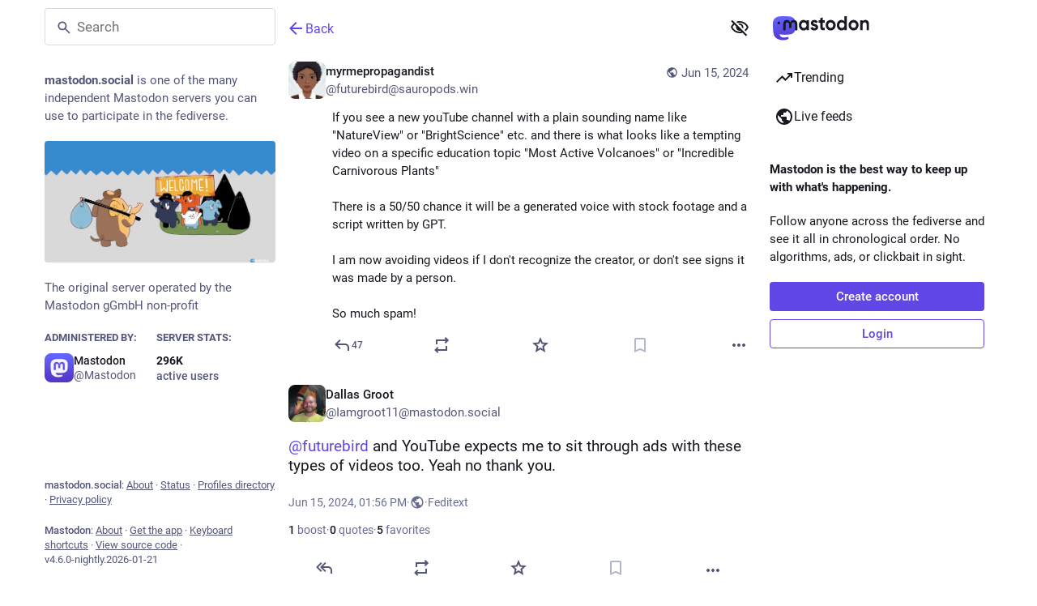

--- FILE ---
content_type: text/javascript; charset=utf-8
request_url: https://mastodon.social/packs/notifications-eF0kdOr5.js
body_size: 145
content:
import{r as c}from"./index-Dq__EzSu.js";import{bB as o,bC as r,bD as p,bE as l,bF as n}from"./poll-BG9sGvJe.js";const h=t=>c.createElement("svg",{xmlns:"http://www.w3.org/2000/svg",height:24,viewBox:"0 -960 960 960",width:24,...t},c.createElement("path",{d:"M160-200v-80h80v-280q0-83 50-147.5T420-792v-28q0-25 17.5-42.5T480-880q25 0 42.5 17.5T540-820v28q80 20 130 84.5T720-560v280h80v80H160ZM480-80q-33 0-56.5-23.5T400-160h160q0 33-23.5 56.5T480-80Z"})),g=(t,i,s,e)=>!t||i==="all"?e.filter(a=>a.type==="gap"||!s.includes(a.type)):e.filter(a=>a.type==="gap"||i===a.type||i==="mention"&&a.type==="quote"),f=o([r,p,l,t=>t.notificationGroups.groups],g),d=o([r,p,l,t=>t.notificationGroups.pendingGroups],g),_=o([t=>t.notificationGroups.lastReadId,f,d],(t,i,s)=>i.filter(e=>e.type!=="gap"&&e.page_max_id&&n(e.page_max_id,t)>0).length+s.filter(e=>e.type!=="gap"&&e.page_max_id&&n(e.page_max_id,t)>0).length),v=o([t=>t.notificationGroups.readMarkerId,f],(t,i)=>i.some(s=>s.type!=="gap"&&s.page_max_id&&n(s.page_max_id,t)>0)),x=o([d],t=>t.filter(i=>i.type!=="gap").length);export{h as S,f as a,x as b,v as c,_ as s};
//# sourceMappingURL=notifications-eF0kdOr5.js.map


--- FILE ---
content_type: text/javascript; charset=utf-8
request_url: https://mastodon.social/packs/modal_container-BtJNTSDI.js
body_size: 11019
content:
const __vite__mapDeps=(i,m=__vite__mapDeps,d=(m.f||(m.f=["/packs/fields_modal-CfO0E4bs.js","/packs/client-ncDLP5Hr.js","/packs/index-Dq__EzSu.js","/packs/poll-BG9sGvJe.js","/packs/index-BREhmZ8d.js","/packs/short_number-CDVewIj8.js","/packs/numbers-BLyy7tyF.js","/packs/message-D1G3aWse.js","/packs/index-DUY7J2K7.js","/packs/skeleton-DRG8mR_P.js","/packs/relative_timestamp-BqnfHEQ4.js","/packs/ready-DpOgoWSg.js","/packs/api-D3fZlp-n.js","/packs/index-C_CZJOIf.js","/packs/load_locale-C92bnqqM.js","/packs/status_quoted-hnLr5ITQ.js","/packs/assets/status_quoted-BaLPn7qW.css","/packs/redesign.module-BDKDdYjm.js","/packs/assets/redesign-WtrCMz_u.css","/packs/close-BNt3WBto.js"])))=>i.map(i=>d[i]);
var De=Object.defineProperty;var $e=(t,o,s)=>o in t?De(t,o,{enumerable:!0,configurable:!0,writable:!0,value:s}):t[o]=s;var A=(t,o,s)=>$e(t,typeof o!="symbol"?o+"":o,s);import{j as e,_ as se}from"./client-ncDLP5Hr.js";import{u as x,r as n,a as M,m as re}from"./index-Dq__EzSu.js";import{a as w,u as N,$ as Ue,i as oe,a0 as Qe,a1 as H,O as ve,a2 as Ve,a3 as Be,a4 as We,L as xe,b as He,d as de,a5 as Ge,a6 as Ye,a7 as K,a8 as ce,a9 as Ke,aa as Ze,ab as Xe,ac as ze,ad as Je,ae as Me,af as et,ag as tt,ah as Ce,ai as st,aj as ot,ak as me,al as G,am as at,I as ye,o as ue,M as je}from"./poll-BG9sGvJe.js";import{A as it}from"./index-D_ZD95r-.js";import{H as nt}from"./Helmet-B04fq2IE.js";import{G as lt,g as we,F as Ne,Z as rt,M as dt,a as ct}from"./media_modal-5VoEzsC2.js";import{c as R}from"./index-BREhmZ8d.js";import{i as mt}from"./react-textarea-autosize.browser.esm-DE_t4rlj.js";import{d as ut,a as gt,P as ft,b as k,m as E,c as pt}from"./compose_form_container-WBAWV6e8.js";import{J as _t,U as S,I as ht,V as bt,W as vt,X as xt,Y as Mt,B as Ct,Z as yt,_ as jt,$ as wt,a0 as Nt,a1 as kt,a2 as It,a3 as Tt,a4 as Pt,a5 as Rt,a6 as At,a7 as Et,a8 as St,a9 as Ot}from"./status_quoted-hnLr5ITQ.js";import{S as Z}from"./skeleton-DRG8mR_P.js";import{Audio as ke}from"./audio-index-D4mX2Fcv.js";import{g as ge,V as Ie}from"./index-CuOvZ1LY.js";import{b as qt}from"./relative_timestamp-BqnfHEQ4.js";import{u as Lt}from"./useSelectableClick-Bl9Mba3L.js";import{M as u}from"./message-D1G3aWse.js";import{L as Ft,c as Dt,P as q}from"./short_number-CDVewIj8.js";import{E as $t}from"./embedded_status-LEJCzJ6P.js";import{a as Ut}from"./api-D3fZlp-n.js";import{S as Te}from"./close-BNt3WBto.js";import{G as Qt}from"./gif-CXkGl9Sg.js";import{S as Vt}from"./unfold_more-qGYPCCUa.js";import{D as Bt}from"./dropdown_selector-B4EPgo9r.js";const X=(t,o,s)=>typeof o=="object"?t.formatMessage(o,s):o,Wt=({alert:{key:t,title:o,message:s,values:a,action:i,onClick:l},dismissAfter:d})=>{const r=N(),m=x(),[c,h]=n.useState(!1);return n.useEffect(()=>{const f=setTimeout(()=>{h(!0)},1);return()=>{clearTimeout(f)}},[]),n.useEffect(()=>{const f=setTimeout(()=>{h(!1),setTimeout(()=>{r(Ue({key:t}))},500)},d);return()=>{clearTimeout(f)}},[r,h,t,d]),e.jsx(it,{isActive:c,title:o?X(m,o,a):void 0,message:X(m,s,a),action:i?X(m,i,a):void 0,onActionClick:l})},io=()=>{const t=w(o=>o.alerts);return t.length===0?null:e.jsx("div",{className:"notification-list",children:t.map((o,s)=>e.jsx(Wt,{alert:o,dismissAfter:5e3+s*1e3},o.key))})},Ht=(t,o)=>({loading:t.get("loadingBar")[o.scope||"default"]}),no=oe(Ht)(Qe.WrappedComponent),Gt=t=>n.createElement("svg",{xmlns:"http://www.w3.org/2000/svg",height:24,viewBox:"0 -960 960 960",width:24,...t},n.createElement("path",{d:"M424-320q0-81 14.5-116.5T500-514q41-36 62.5-62.5T584-637q0-41-27.5-68T480-732q-51 0-77.5 31T365-638l-103-44q21-64 77-111t141-47q105 0 161.5 58.5T698-641q0 50-21.5 85.5T609-475q-49 47-59.5 71.5T539-320H424Zm56 240q-33 0-56.5-23.5T400-160q0-33 23.5-56.5T480-240q33 0 56.5 23.5T560-160q0 33-23.5 56.5T480-80Z"})),Yt=M({help:{id:"info_button.label",defaultMessage:"Help"}}),Kt=()=>{const t=x(),[o,s]=n.useState(!1),a=n.useRef(null),i=n.useId(),l=n.useCallback(()=>{s(!o)},[o,s]),[d,r]=Lt(l);return e.jsxs(e.Fragment,{children:[e.jsx("button",{type:"button",className:R("help-button",{active:o}),ref:a,onClick:l,"aria-expanded":o,"aria-controls":i,"aria-label":t.formatMessage(Yt.help),children:e.jsx(H,{id:"",icon:Gt})}),e.jsx(ve,{show:o,rootClose:!0,placement:"top",onHide:l,offset:[5,5],target:a,children:({props:m})=>e.jsx("div",{...m,className:"dialog-modal__popout prose dropdown-animation",role:"region",id:i,onMouseDown:d,onMouseUp:r,children:e.jsx(u,{id:"info_button.what_is_alt_text",defaultMessage:"<h1>What is alt text?</h1>\n\n            <p>Alt text provides image descriptions for people with vision impairments, low-bandwidth connections, or those seeking extra context.</p>\n\n            <p>You can improve accessibility and understanding for everyone by writing clear, concise, and objective alt text.</p>\n\n            <ul>\n              <li>Capture important elements</li>\n              <li>Summarize text in images</li>\n              <li>Use regular sentence structure</li>\n              <li>Avoid redundant information</li>\n              <li>Focus on trends and key findings in complex visuals (like diagrams or maps)</li>\n            </ul>",values:{h1:c=>e.jsx("h1",{children:c}),p:c=>e.jsx("p",{children:c}),ul:c=>e.jsx("ul",{children:c}),li:c=>e.jsx("li",{children:c})}})})})]})},Q=M({placeholderVisual:{id:"alt_text_modal.describe_for_people_with_visual_impairments",defaultMessage:"Describe this for people with visual impairments…"},placeholderHearing:{id:"alt_text_modal.describe_for_people_with_hearing_impairments",defaultMessage:"Describe this for people with hearing impairments…"},discardMessage:{id:"confirmations.discard_edit_media.message",defaultMessage:"You have unsaved changes to the media description or preview, discard them anyway?"},discardConfirm:{id:"confirmations.discard_edit_media.confirm",defaultMessage:"Discard"}}),fe=1500,Zt=({children:t,onSelectFile:o,mimeTypes:s})=>{const a=n.useRef(null),i=n.useCallback(()=>{var d;(d=a.current)==null||d.click()},[]),l=n.useCallback(d=>{var m;const r=(m=d.target.files)==null?void 0:m[0];r&&o(r)},[o]);return e.jsxs("label",{children:[e.jsx(S,{onClick:i,children:t}),e.jsx("input",{id:"upload-modal__thumbnail",ref:a,type:"file",accept:s,onChange:l,style:{display:"none"}})]})},Xt=({mediaId:t,position:o,onPositionChange:s})=>{var g;const a=n.useRef(null),[i,l]=n.useState(null),[d,r]=o,m=He({to:{left:"".concat(d*100,"%"),top:"".concat(r*100,"%")},immediate:i==="moving"}),c=w(v=>v.compose.get("media_attachments").find(y=>y.get("id")===t)),h=w(v=>re?v.accounts.get(re):void 0),f=n.useCallback(v=>{a.current=v},[]),b=n.useCallback(v=>{if(v.button!==0)return;const y=P=>{const{x:_,y:j}=ge(a.current,P);l("moving"),s([_,j])},I=()=>{l(null),document.removeEventListener("mouseup",I),document.removeEventListener("mousemove",y)},{x:O,y:T}=ge(a.current,v.nativeEvent);l("started"),s([O,T]),document.addEventListener("mouseup",I),document.addEventListener("mousemove",y)},[l,s]);return c?c.get("type")==="image"?e.jsxs("div",{className:R("focal-point",{dragging:i}),children:[e.jsx("img",{ref:f,draggable:!1,src:c.get("url"),alt:"",role:"presentation",onMouseDown:b}),e.jsx(de.div,{className:"focal-point__reticle",style:m})]}):c.get("type")==="gifv"?e.jsxs("div",{className:R("focal-point",{dragging:i}),children:[e.jsx(lt,{ref:f,src:c.get("url"),alt:"",onMouseDown:b}),e.jsx(de.div,{className:"focal-point__reticle",style:m})]}):c.get("type")==="video"?e.jsx(Ie,{preview:c.get("preview_url"),frameRate:c.getIn(["meta","original","frame_rate"]),aspectRatio:"".concat(c.getIn(["meta","original","width"])," / ").concat(c.getIn(["meta","original","height"])),blurhash:c.get("blurhash"),src:c.get("url"),detailed:!0,editable:!0}):c.get("type")==="audio"?e.jsx(ke,{src:c.get("url"),poster:(g=c.get("preview_url"))!=null?g:h==null?void 0:h.avatar_static,duration:c.getIn(["meta","original","duration"],0),backgroundColor:c.getIn(["meta","colors","background"]),foregroundColor:c.getIn(["meta","colors","foreground"]),accentColor:c.getIn(["meta","colors","accent"]),editable:!0}):null:null},Pe=n.forwardRef(({mediaId:t,previousDescription:o,previousPosition:s,onClose:a},i)=>{var ae,ie,ne;const l=x(),d=N(),r=w(C=>C.compose.get("media_attachments").find(Y=>Y.get("id")===t)),m=w(C=>C.compose.get("language")),c=(ae=r==null?void 0:r.getIn(["meta","focus","x"],0))!=null?ae:0,h=(ie=r==null?void 0:r.getIn(["meta","focus","y"],0))!=null?ie:0,[f,b]=n.useState((ne=o!=null?o:r==null?void 0:r.get("description"))!=null?ne:""),[g,v]=n.useState(s!=null?s:[c/2+.5,h/-2+.5]),[y,I]=n.useState(!1),[O,T]=n.useState(!1),P=n.useRef(!!(o||s)),_=r==null?void 0:r.get("type"),j=ut.length(f)<=fe,F=n.useCallback(C=>{b(C.target.value),P.current=!0},[b]),D=n.useCallback(C=>{d(Ve(t,C))},[d,t]),$=n.useCallback(C=>{v(C),P.current=!0},[v]),p=n.useCallback(()=>{T(!0),d(Be({id:t,description:f,focus:"".concat(((g[0]-.5)*2).toFixed(2),",").concat(((g[1]-.5)*-2).toFixed(2))})).then(()=>(T(!1),P.current=!1,a(),"")).catch(C=>{T(!1),d(We(C))})},[d,T,t,a,g,f]),U=n.useCallback(C=>{(C.ctrlKey||C.metaKey)&&C.key==="Enter"&&(C.preventDefault(),j&&p())},[p,j]),Oe=n.useCallback(()=>{I(!0),_t().then(async({createWorker:C})=>{const[Y,qe]=await Promise.all([se(()=>import("./worker.min-zbDaZNAU.js"),[],import.meta.url),se(()=>import("./tesseract-core.wasm-CfxNBHCj.js"),[],import.meta.url)]),le=await C("eng",1,{workerPath:Y.default,corePath:qe.default,langPath:"".concat(qt,"/ocr/lang-data"),cacheMethod:"write"}),Le=URL.createObjectURL(r==null?void 0:r.get("file")),Fe=await le.recognize(Le);return b(Fe.data.text),I(!1),await le.terminate(),""}).catch(()=>{I(!1)})},[b,I,r]);return n.useImperativeHandle(i,()=>({getCloseConfirmationMessage:()=>P.current?{message:l.formatMessage(Q.discardMessage),confirm:l.formatMessage(Q.discardConfirm),props:{previousDescription:f,previousPosition:g}}:null}),[l,f,g]),e.jsxs("div",{className:"modal-root__modal dialog-modal",children:[e.jsxs("div",{className:"dialog-modal__header",children:[e.jsx(S,{onClick:p,disabled:!j,children:O?e.jsx(xe,{}):e.jsx(u,{id:"alt_text_modal.done",defaultMessage:"Done"})}),e.jsx("span",{className:"dialog-modal__header__title",children:e.jsx(u,{id:"alt_text_modal.add_alt_text",defaultMessage:"Add alt text"})}),e.jsx(S,{secondary:!0,onClick:a,children:e.jsx(u,{id:"alt_text_modal.cancel",defaultMessage:"Cancel"})})]}),e.jsxs("div",{className:"dialog-modal__content",children:[e.jsxs("div",{className:"dialog-modal__content__preview",children:[e.jsx(Xt,{mediaId:t,position:g,onPositionChange:$}),(_==="audio"||_==="video")&&e.jsx(Zt,{onSelectFile:D,mimeTypes:"image/jpeg,image/png,image/gif,image/heic,image/heif,image/webp,image/avif",children:e.jsx(u,{id:"alt_text_modal.change_thumbnail",defaultMessage:"Change thumbnail"})})]}),e.jsx("form",{className:"dialog-modal__content__form simple_form",onSubmit:p,children:e.jsxs("div",{className:"input",children:[e.jsxs("div",{className:"label_input",children:[e.jsx(mt,{id:"description",value:y?" ":f,onChange:F,onKeyDown:U,lang:m,placeholder:l.formatMessage(_==="audio"?Q.placeholderHearing:Q.placeholderVisual),minRows:3,disabled:y}),y&&e.jsxs("div",{className:"label_input__loading-indicator",children:[e.jsx(Z,{width:"100%"}),e.jsx(Z,{width:"100%"}),e.jsx(Z,{width:"61%"})]})]}),e.jsxs("div",{className:"input__toolbar",children:[e.jsx(gt,{max:fe,text:y?"":f}),e.jsx("div",{className:"spacer"}),e.jsx("button",{className:"link-button",onClick:Oe,disabled:_!=="image"||y,type:"button",children:e.jsx(u,{id:"alt_text_modal.add_text_from_image",defaultMessage:"Add text from image"})}),e.jsx(Kt,{})]})]})})]})]})});Pe.displayName="AltTextModal";const zt=({actions:t,onClick:o})=>e.jsx("div",{className:"modal-root__modal actions-modal",children:e.jsx("ul",{children:t.map((s,a)=>{var c;if(s===null)return e.jsx("li",{className:"dropdown-menu__separator"},"sep-".concat(a));const{text:i,highlighted:l,disabled:d,dangerous:r}=s;let m;return Ge(s)?m=e.jsx("button",{onClick:o,"data-index":a,disabled:d,type:"button",children:e.jsx(K,{item:s})}):Ye(s)?m=e.jsx("a",{href:s.href,target:(c=s.target)!=null?c:"_target","data-method":s.method,rel:"noopener",onClick:o,"data-index":a,children:e.jsx(K,{item:s})}):m=e.jsx(Ft,{to:s.to,onClick:o,"data-index":a,children:e.jsx(K,{item:s})}),e.jsx("li",{className:R("dropdown-menu__item",{"dropdown-menu__item--dangerous":r,"dropdown-menu__item--highlighted":l}),children:m},"".concat(i,"-").concat(a))})})}),Jt=({media:t,statusId:o,options:s,onClose:a,onChangeBackgroundColor:i})=>{var h,f,b;const l=w(g=>g.statuses.get(o)),d=l==null?void 0:l.get("account"),r=w(g=>{var v;return d?(v=g.accounts.get(d))==null?void 0:v.avatar_static:void 0});n.useEffect(()=>{const g=we(t.get("blurhash"));return i(g!=null?g:{r:255,g:255,b:255}),()=>{i(null)}},[t,i]);const m=(h=l==null?void 0:l.getIn(["translation","language"]))!=null?h:l==null?void 0:l.get("language"),c=(f=t.getIn(["translation","description"]))!=null?f:t.get("description");return e.jsxs("div",{className:"modal-root__modal audio-modal",children:[e.jsx("div",{className:"audio-modal__container",children:e.jsx(ke,{src:t.get("url"),alt:c,lang:m,poster:(b=t.get("preview_url"))!=null?b:r,duration:t.getIn(["meta","original","duration"],0),backgroundColor:t.getIn(["meta","colors","background"]),foregroundColor:t.getIn(["meta","colors","foreground"]),accentColor:t.getIn(["meta","colors","accent"]),startPlaying:s.autoPlay})}),e.jsx("div",{className:"media-modal__overlay",children:l&&e.jsx(Ne,{statusId:l.get("id"),withOpenButton:!0,onClose:a})})]})},pe=M({cancel_reblog:{id:"status.cancel_reblog_private",defaultMessage:"Unboost"},reblog:{id:"status.reblog",defaultMessage:"Boost"}}),es=({status:t,onReblog:o,onClose:s})=>{const a=x(),i=w(g=>g.compose.get("default_privacy")),l=t.get("id"),d=t.get("visibility"),[r,m]=n.useState(d==="private"?"private":i),c=n.useCallback(g=>{m(g)},[]),h=n.useCallback(()=>{o(t,r),s()},[s,o,t,r]),f=n.useCallback(()=>{s()},[s]),b=n.useCallback(()=>document.getElementsByClassName("modal-root__container")[0],[]);return e.jsxs("div",{className:"modal-root__modal safety-action-modal",children:[e.jsxs("div",{className:"safety-action-modal__top",children:[e.jsxs("div",{className:"safety-action-modal__header",children:[e.jsx("div",{className:"safety-action-modal__header__icon",children:e.jsx(H,{icon:ce,id:"retweet"})}),e.jsxs("div",{children:[e.jsx("h1",{children:t.get("reblogged")?e.jsx(u,{id:"boost_modal.undo_reblog",defaultMessage:"Unboost post?"}):e.jsx(u,{id:"boost_modal.reblog",defaultMessage:"Boost post?"})}),e.jsx("div",{children:e.jsx(u,{id:"boost_modal.combo",defaultMessage:"You can press {combo} to skip this next time",values:{combo:e.jsxs("span",{className:"hotkey-combination",children:[e.jsx("kbd",{children:"Shift"}),"+",e.jsx(H,{id:"retweet",icon:ce})]})}})})]})]}),e.jsx("div",{className:"safety-action-modal__status",children:e.jsx($t,{statusId:l})})]}),e.jsx("div",{className:R("safety-action-modal__bottom"),children:e.jsxs("div",{className:"safety-action-modal__actions",children:[!t.get("reblogged")&&e.jsx(ft,{noDirect:!0,value:r,container:b,onChange:c,disabled:d==="private"}),e.jsx("div",{className:"spacer"}),e.jsx("button",{onClick:f,className:"link-button",type:"button",children:e.jsx(u,{id:"confirmation_modal.cancel",defaultMessage:"Cancel"})}),e.jsx(S,{onClick:h,text:a.formatMessage(t.get("reblogged")?pe.cancel_reblog:pe.reblog),autoFocus:!0})]})})]})},L=M({deleteAndRedraftTitle:{id:"confirmations.redraft.title",defaultMessage:"Delete & redraft post?"},deleteAndRedraftMessage:{id:"confirmations.redraft.message",defaultMessage:"Are you sure you want to delete this status and re-draft it? Favorites and boosts will be lost, and replies to the original post will be orphaned."},deleteAndRedraftConfirm:{id:"confirmations.redraft.confirm",defaultMessage:"Delete & redraft"},deleteTitle:{id:"confirmations.delete.title",defaultMessage:"Delete post?"},deleteMessage:{id:"confirmations.delete.message",defaultMessage:"Are you sure you want to delete this status?"},deleteConfirm:{id:"confirmations.delete.confirm",defaultMessage:"Delete"}}),ts=({statusId:t,withRedraft:o,onClose:s,onDeleteSuccess:a})=>{const i=x(),l=N(),d=n.useCallback(()=>{l(Ke(t,o)).then(()=>{a==null||a(),s()}).catch(()=>{s()})},[l,t,o,a,s]);return e.jsx(k,{title:i.formatMessage(o?L.deleteAndRedraftTitle:L.deleteTitle),message:i.formatMessage(o?L.deleteAndRedraftMessage:L.deleteMessage),confirm:i.formatMessage(o?L.deleteAndRedraftConfirm:L.deleteConfirm),onConfirm:d,onClose:s})},z=M({deleteListTitle:{id:"confirmations.delete_list.title",defaultMessage:"Delete list?"},deleteListMessage:{id:"confirmations.delete_list.message",defaultMessage:"Are you sure you want to permanently delete this list?"},deleteListConfirm:{id:"confirmations.delete_list.confirm",defaultMessage:"Delete"}}),ss=({listId:t,columnId:o,onClose:s})=>{const a=x(),i=N(),l=Dt(),d=n.useCallback(()=>{i(Ze(t)),o?i(Xe(o)):l.push("/lists")},[i,l,o,t]);return e.jsx(k,{title:a.formatMessage(z.deleteListTitle),message:a.formatMessage(z.deleteListMessage),confirm:a.formatMessage(z.deleteListConfirm),onConfirm:d,onClose:s})},os=M({title:{id:"confirmations.discard_draft.edit.title",defaultMessage:"Discard changes to your post?"},message:{id:"confirmations.discard_draft.edit.message",defaultMessage:"Continuing will discard any changes you have made to the post you are currently editing."},cancel:{id:"confirmations.discard_draft.edit.cancel",defaultMessage:"Resume editing"}}),as=M({title:{id:"confirmations.discard_draft.post.title",defaultMessage:"Discard your draft post?"},message:{id:"confirmations.discard_draft.post.message",defaultMessage:"Continuing will discard the post you are currently composing."},cancel:{id:"confirmations.discard_draft.post.cancel",defaultMessage:"Resume draft"}}),is=M({confirm:{id:"confirmations.discard_draft.confirm",defaultMessage:"Discard and continue"}}),Re=({onConfirm:t,onClose:o})=>{const s=x(),i=w(l=>!!l.compose.get("id"))?os:as;return e.jsx(k,{title:s.formatMessage(i.title),message:s.formatMessage(i.message),cancel:s.formatMessage(i.cancel),confirm:s.formatMessage(is.confirm),onConfirm:t,onClose:o})},ns=({status:t,onClose:o})=>{const s=N(),a=n.useCallback(()=>{s(Je(t))},[s,t]);return e.jsx(Re,{onConfirm:a,onClose:o})},ls=({statusId:t,onClose:o})=>{const s=N(),a=n.useCallback(()=>{s(ze(t))},[s,t]);return e.jsx(Re,{onConfirm:a,onClose:o})},rs=M({withdrawConfirm:{id:"confirmations.withdraw_request.confirm",defaultMessage:"Withdraw request"}}),ds=({account:t,onClose:o})=>{const s=x(),a=N(),i=n.useCallback(()=>{a(Me(t.id))},[a,t.id]);return e.jsx(k,{title:e.jsx(u,{id:"confirmations.withdraw_request.title",defaultMessage:"Withdraw request to follow {name}?",values:{name:"@".concat(t.acct)}}),confirm:s.formatMessage(rs.withdrawConfirm),onConfirm:i,onClose:o})},cs=M({unfollowConfirm:{id:"confirmations.unfollow.confirm",defaultMessage:"Unfollow"}}),ms=({account:t,onClose:o})=>{const s=x(),a=N(),i=n.useCallback(()=>{a(Me(t.id))},[a,t.id]);return e.jsx(k,{title:e.jsx(u,{id:"confirmations.unfollow.title",defaultMessage:"Unfollow {name}?",values:{name:"@".concat(t.acct)}}),confirm:s.formatMessage(cs.unfollowConfirm),onConfirm:i,onClose:o})},us=M({unblockConfirm:{id:"confirmations.unblock.confirm",defaultMessage:"Unblock"}}),gs=({account:t,onClose:o})=>{const s=x(),a=N(),i=n.useCallback(()=>{a(et(t.id))},[a,t.id]);return e.jsx(k,{title:e.jsx(u,{id:"confirmations.unblock.title",defaultMessage:"Unblock {name}?",values:{name:"@".concat(t.acct)}}),confirm:s.formatMessage(us.unblockConfirm),onConfirm:i,onClose:o})},J=M({clearTitle:{id:"notifications.clear_title",defaultMessage:"Clear notifications?"},clearMessage:{id:"notifications.clear_confirmation",defaultMessage:"Are you sure you want to permanently clear all your notifications?"},clearConfirm:{id:"notifications.clear",defaultMessage:"Clear notifications"}}),fs=({onClose:t})=>{const o=x(),s=N(),a=n.useCallback(()=>{s(tt())},[s]);return e.jsx(k,{title:o.formatMessage(J.clearTitle),message:o.formatMessage(J.clearMessage),confirm:o.formatMessage(J.clearConfirm),onConfirm:a,onClose:t})};async function ps(){try{const t=await Ut(!1).delete("/auth/sign_out",{headers:{Accept:"application/json"},withCredentials:!0});t.status===200&&t.data.redirect_to?window.location.href=t.data.redirect_to:console.error("Failed to log out, got an unexpected non-redirect response from the server",t)}catch(t){console.error("Failed to log out, response was an error",t)}}const ee=M({logoutTitle:{id:"confirmations.logout.title",defaultMessage:"Log out?"},logoutMessage:{id:"confirmations.logout.message",defaultMessage:"Are you sure you want to log out?"},logoutConfirm:{id:"confirmations.logout.confirm",defaultMessage:"Log out"}}),_s=({onClose:t})=>{const o=x(),s=n.useCallback(()=>{ps()},[]);return e.jsx(k,{title:o.formatMessage(ee.logoutTitle),message:o.formatMessage(ee.logoutMessage),confirm:o.formatMessage(ee.logoutConfirm),onConfirm:s,onClose:t})},_e=M({title:{id:"confirmations.follow_to_list.title",defaultMessage:"Follow user?"},confirm:{id:"confirmations.follow_to_list.confirm",defaultMessage:"Follow and add to list"}}),hs=({accountId:t,onConfirm:o,onClose:s})=>{const a=x(),i=w(l=>l.accounts.get(t));return e.jsx(k,{title:a.formatMessage(_e.title),message:e.jsx(u,{id:"confirmations.follow_to_list.message",defaultMessage:"You need to be following {name} to add them to a list.",values:{name:e.jsxs("strong",{children:["@",i==null?void 0:i.acct]})}}),confirm:a.formatMessage(_e.confirm),onConfirm:o,onClose:s})},V=M({title:{id:"confirmations.missing_alt_text.title",defaultMessage:"Add alt text?"},confirm:{id:"confirmations.missing_alt_text.confirm",defaultMessage:"Add alt text"},message:{id:"confirmations.missing_alt_text.message",defaultMessage:"Your post contains media without alt text. Adding descriptions helps make your content accessible to more people."},secondary:{id:"confirmations.missing_alt_text.secondary",defaultMessage:"Post anyway"}}),bs=({onClose:t})=>{const o=x(),s=N(),a=w(d=>{var r;return(r=d.compose.get("media_attachments").find(m=>{var c;return["image","gifv"].includes(m.get("type"))&&((c=m.get("description"))!=null?c:"").length===0}))==null?void 0:r.get("id")}),i=n.useCallback(()=>{s(Ce({modalType:"FOCAL_POINT",modalProps:{mediaId:a}}))},[s,a]),l=n.useCallback(()=>{s(st())},[s]);return e.jsx(k,{title:o.formatMessage(V.title),message:o.formatMessage(V.message),confirm:o.formatMessage(V.confirm),secondary:o.formatMessage(V.secondary),onConfirm:i,onSecondary:l,onClose:t})},te=M({revokeQuoteTitle:{id:"confirmations.revoke_quote.title",defaultMessage:"Remove post?"},revokeQuoteMessage:{id:"confirmations.revoke_quote.message",defaultMessage:"This action cannot be undone."},revokeQuoteConfirm:{id:"confirmations.revoke_quote.confirm",defaultMessage:"Remove post"}}),vs=({statusId:t,quotedStatusId:o,onClose:s})=>{const a=x(),i=N(),l=n.useCallback(()=>{i(ot({quotedStatusId:o,statusId:t}))},[i,t,o]);return e.jsx(k,{title:a.formatMessage(te.revokeQuoteTitle),message:a.formatMessage(te.revokeQuoteMessage),confirm:a.formatMessage(te.revokeQuoteConfirm),onConfirm:l,onClose:s})},B=M({title:{id:"confirmations.quiet_post_quote_info.title",defaultMessage:"Quoting quiet public posts"},message:{id:"confirmations.quiet_post_quote_info.message",defaultMessage:"When quoting a quiet public post, your post will be hidden from trending timelines."},got_it:{id:"confirmations.quiet_post_quote_info.got_it",defaultMessage:"Got it"},dismiss:{id:"confirmations.quiet_post_quote_info.dismiss",defaultMessage:"Don't remind me again"}}),xs=({status:t})=>{const o=x(),s=N(),a=n.useCallback(()=>{s(me(t)),s(G({modalType:"CONFIRM_QUIET_QUOTE",ignoreFocus:!0}))},[s,t]),i=n.useCallback(()=>{s(me(t)),s(at(["dismissed_banners","quote/quiet_post_hint"],!0)),s(G({modalType:"CONFIRM_QUIET_QUOTE",ignoreFocus:!0}))},[s,t]);return e.jsx(k,{closeWhenConfirm:!1,title:o.formatMessage(B.title),message:o.formatMessage(B.message),confirm:o.formatMessage(B.got_it),cancel:o.formatMessage(B.dismiss),onConfirm:a,onClose:i})},Ms=M({close:{id:"lightbox.close",defaultMessage:"Close"}}),Cs=({src:t,alt:o,onClose:s})=>{const a=x(),[i,l]=n.useState(!1),d=n.useCallback(()=>{l(m=>!m)},[l]),r=R("media-modal__navigation",{"media-modal__navigation--hidden":i});return e.jsxs("div",{className:"modal-root__modal media-modal",children:[e.jsx("div",{className:"media-modal__closer",role:"presentation",onClick:s,children:e.jsx(rt,{src:t,width:400,height:400,alt:o,onClick:d})}),e.jsx("div",{className:r,children:e.jsx("div",{className:"media-modal__buttons",children:e.jsx(ye,{className:"media-modal__close",title:a.formatMessage(Ms.close),icon:"times",iconComponent:Te,onClick:s})})})]})},he=({loading:t,onClose:o,onRetry:s})=>{const a=n.useCallback(()=>{o(void 0,!1)},[o]),i=n.useCallback(()=>{s&&s()},[s]);return e.jsx("div",{className:"modal-root__modal modal-placeholder","aria-busy":t,children:t?e.jsx(xe,{}):e.jsxs("div",{className:"modal-placeholder__error",children:[e.jsx(Qt,{src:"/oops.gif",staticSrc:"/oops.png",className:"modal-placeholder__error__image"}),e.jsxs("div",{className:"modal-placeholder__error__message",children:[e.jsx("p",{children:e.jsx(u,{id:"bundle_modal_error.message",defaultMessage:"Something went wrong while loading this screen."})}),e.jsxs("div",{className:"modal-placeholder__error__message__actions",children:[e.jsx(S,{onClick:i,children:e.jsx(u,{id:"bundle_modal_error.retry",defaultMessage:"Try again"})}),e.jsx(S,{onClick:a,className:"button button-secondary",children:e.jsx(u,{id:"bundle_modal_error.close",defaultMessage:"Close"})})]})]})]})})},ys=(t,{statusId:o})=>({status:t.getIn(["statuses",o])});class Ae extends ht{componentDidMount(){const{media:o,onChangeBackgroundColor:s}=this.props,a=we(o.get("blurhash"));a&&s(a)}componentWillUnmount(){this.props.onChangeBackgroundColor(null)}render(){const{media:o,status:s,onClose:a}=this.props,i=this.props.options||{},l=s.getIn(["translation","language"])||s.get("language"),d=o.getIn(["translation","description"])||o.get("description");return e.jsxs("div",{className:"modal-root__modal video-modal",children:[e.jsx("div",{className:"video-modal__container",children:e.jsx(Ie,{preview:o.get("preview_url"),frameRate:o.getIn(["meta","original","frame_rate"]),aspectRatio:"".concat(o.getIn(["meta","original","width"])," / ").concat(o.getIn(["meta","original","height"])),blurhash:o.get("blurhash"),src:o.get("url"),startTime:i.startTime,startPlaying:i.autoPlay,startVolume:i.defaultVolume,onCloseVideo:a,autoFocus:!0,detailed:!0,alt:d,lang:l})}),e.jsx("div",{className:"media-modal__overlay",children:s&&e.jsx(Ne,{statusId:s.get("id"),withOpenButton:!0,onClose:a})})]})}}A(Ae,"propTypes",{media:ue.map.isRequired,statusId:q.string,status:ue.map,options:q.shape({startTime:q.number,autoPlay:q.bool,defaultVolume:q.number}),onClose:q.func.isRequired,onChangeBackgroundColor:q.func.isRequired});const js=oe(ys,null,null,{forwardRef:!0})(Ae);function Ee(t){return["public","followers","nobody"].includes(t)}function ws(t){return["public","unlisted","private","direct"].includes(t)}const Ns={name:"sameWidth",enabled:!0,phase:"beforeWrite",requires:["computeStyles"],fn:({state:t})=>{t.styles.popper&&(t.styles.popper.width="".concat(t.rects.reference.width,"px"))},effect:({state:t})=>{const o=t.elements.reference;t.elements.popper.style.width="".concat(o.offsetWidth,"px")}},be=({disabled:t,items:o,current:s,onChange:a,labelId:i,descriptionId:l,classPrefix:d,className:r,id:m,...c})=>{const h=x(),f=n.useRef(null),b=n.useId(),g=m!=null?m:"".concat(b,"-button"),v="".concat(b,"-listbox"),[y,I]=n.useState(!1),O=n.useCallback(()=>{t||I(_=>{var j;return(j=f.current)==null||j.focus(),!_})},[t]),T=n.useCallback(()=>{var _;I(!1),(_=f.current)==null||_.focus()},[]),P=n.useMemo(()=>{var _,j;return(j=(_=o.find(F=>F.value===s))==null?void 0:_.text)!=null?j:h.formatMessage({id:"dropdown.empty",defaultMessage:"Select an option"})},[s,h,o]);return e.jsxs(e.Fragment,{children:[e.jsxs("button",{type:"button",...c,id:g,"aria-labelledby":"".concat(i," ").concat(g),"aria-describedby":l,"aria-expanded":y,"aria-controls":v,onClick:O,disabled:t,className:R("".concat(d,"__button"),{active:y,disabled:t},r),ref:f,children:[P,e.jsx(H,{id:"unfold-icon",icon:Vt,className:"".concat(d,"__icon")})]}),e.jsx(ve,{show:y,offset:[0,0],placement:"bottom-start",onHide:T,flip:!0,target:f,popperConfig:{strategy:"fixed",modifiers:[Ns]},children:({props:_,placement:j})=>e.jsx("div",{..._,className:"".concat(d,"__overlay"),children:e.jsx("div",{className:R("dropdown-animation","".concat(d,"__dropdown"),j),id:v,children:e.jsx(Bt,{items:o,value:s,onClose:T,onChange:a,classNamePrefix:d})})})})]})},W=M({close:{id:"lightbox.close",defaultMessage:"Close"},buttonTitle:{id:"visibility_modal.button_title",defaultMessage:"Set visibility"},quotePublic:{id:"visibility_modal.quote_public",defaultMessage:"Anyone"},quoteFollowers:{id:"visibility_modal.quote_followers",defaultMessage:"Followers only"},quoteNobody:{id:"visibility_modal.quote_nobody",defaultMessage:"Just me"}}),ks=je([t=>t.statuses,(t,o)=>o,t=>t.compose.get("quote_policy")],(t,o,s)=>{if(!o)return s;const a=t.get(o);if(!a)return"public";const i=a.getIn(["quote_approval","automatic",0])||"nobody",l=a.get("visibility");return l==="private"||l==="direct"?"nobody":Ee(i)?i:l==="unlisted"?"followers":"public"}),Is=je([t=>t.statuses,(t,o)=>!!o,t=>t.compose.get("quoted_status_id")],(t,o,s)=>{if(o||!s)return!1;const a=t.get(s);return a?a.get("visibility")==="private":!1}),Se=n.forwardRef(({onClose:t,onChange:o,statusId:s},a)=>{const i=x(),l=w(p=>{var U;return s?(U=p.statuses.getIn([s,"visibility"],"public"))!=null?U:"public":p.compose.get("privacy")}),d=w(p=>ks(p,s)),[r,m]=n.useState(l),[c,h]=n.useState(d),f=!!s,b=r==="private"||r==="direct",g=w(Is),v=w(p=>p.compose.get("quoted_status_id")!==null),y=n.useMemo(()=>{const p=[{value:"private",text:i.formatMessage(E.private_short),meta:i.formatMessage(E.private_long),icon:"lock",iconComponent:bt},{value:"direct",text:i.formatMessage(E.direct_short),meta:i.formatMessage(E.direct_long),icon:"at",iconComponent:vt}];return g||p.unshift({value:"public",text:i.formatMessage(E.public_short),meta:i.formatMessage(E.public_long),icon:"globe",iconComponent:xt},{value:"unlisted",text:i.formatMessage(E.unlisted_short),meta:i.formatMessage(E.unlisted_long),icon:"unlock",iconComponent:Mt}),p},[i,g]),I=n.useMemo(()=>[{value:"public",text:i.formatMessage(W.quotePublic)},{value:"followers",text:i.formatMessage(W.quoteFollowers)},{value:"nobody",text:i.formatMessage(W.quoteNobody)}],[i]),O=n.useCallback(p=>{ws(p)&&m(p)},[]),T=n.useCallback(p=>{Ee(p)&&h(p)},[]),P=n.useCallback(()=>{o(r,c),t()},[o,t,r,c]),_=n.useId(),j="".concat(_,"-visibility-label"),F="".concat(_,"-visibility-desc"),D="".concat(_,"-quote-label"),$="".concat(_,"-quote-desc");return e.jsxs("div",{className:"modal-root__modal dialog-modal visibility-modal",children:[e.jsxs("div",{className:"dialog-modal__header",children:[e.jsx(ye,{className:"dialog-modal__header__close",title:i.formatMessage(W.close),icon:"times",iconComponent:Te,onClick:t}),e.jsx(u,{id:"visibility_modal.header",defaultMessage:"Visibility and interaction",children:p=>e.jsx("span",{className:"dialog-modal__header__title",children:p})})]}),e.jsxs("div",{className:"dialog-modal__content",children:[e.jsx("div",{className:"dialog-modal__content__description",children:e.jsx(u,{id:"visibility_modal.instructions",defaultMessage:"Control who can interact with this post. You can also apply settings to all future posts by navigating to <link>Preferences > Posting defaults</link>.",values:{link:p=>e.jsx("a",{href:"/settings/preferences/posting_defaults",children:p})},tagName:"p"})}),e.jsxs("div",{className:"dialog-modal__content__form",children:[e.jsxs("div",{className:R("visibility-dropdown",{disabled:f}),children:[e.jsx("label",{className:"visibility-dropdown__label",id:j,children:e.jsx(u,{id:"visibility_modal.privacy_label",defaultMessage:"Visibility"})}),e.jsx(be,{items:y,current:r,onChange:O,labelId:j,descriptionId:F,classPrefix:"visibility-dropdown",disabled:f}),!!s&&e.jsx("p",{className:"visibility-dropdown__helper",id:"visibilityDescriptionId",children:e.jsx(u,{id:"visibility_modal.helper.privacy_editing",defaultMessage:"Visibility can't be changed after a post is published."})}),!s&&g&&e.jsx("p",{className:"visibility-dropdown__helper",id:"visibilityDescriptionId",children:e.jsx(u,{id:"visibility_modal.helper.privacy_private_self_quote",defaultMessage:"Self-quotes of private posts cannot be made public."})})]}),e.jsxs("div",{className:R("visibility-dropdown",{disabled:b}),children:[e.jsx("label",{className:"visibility-dropdown__label",id:D,children:e.jsx(u,{id:"visibility_modal.quote_label",defaultMessage:"Who can quote"})}),e.jsx(be,{items:I,current:b?"nobody":c,onChange:T,labelId:D,descriptionId:$,classPrefix:"visibility-dropdown",disabled:b}),e.jsx(Ts,{policy:c,visibility:r,className:"visibility-dropdown__helper",id:$})]}),v&&r==="direct"&&e.jsxs("div",{className:"visibility-modal__quote-warning",children:[e.jsx(u,{id:"visibility_modal.direct_quote_warning.title",defaultMessage:"Quotes can't be embedded in private mentions",tagName:"h3"}),e.jsx(u,{id:"visibility_modal.direct_quote_warning.text",defaultMessage:"If you save the current settings, the embedded quote will be converted to a link.",tagName:"p"})]})]}),e.jsxs("div",{className:"dialog-modal__content__actions",children:[e.jsx(S,{onClick:t,secondary:!0,children:e.jsx(u,{id:"confirmation_modal.cancel",defaultMessage:"Cancel"})}),e.jsx(S,{onClick:P,children:e.jsx(u,{id:"visibility_modal.save",defaultMessage:"Save"})})]})]})]})});Se.displayName="VisibilityModal";const Ts=({policy:t,visibility:o,...s})=>{let a;return o==="unlisted"&&t!=="nobody"&&(a=e.jsx(u,{id:"visibility_modal.helper.unlisted_quoting",defaultMessage:"When people quote you, their post will also be hidden from trending timelines."})),o==="private"&&(a=e.jsx(u,{id:"visibility_modal.helper.private_quoting",defaultMessage:"Follower-only posts authored on Mastodon can't be quoted by others."})),o==="direct"&&(a=e.jsx(u,{id:"visibility_modal.helper.direct_quoting",defaultMessage:"Private mentions authored on Mastodon can't be quoted by others."})),a?e.jsx("p",{...s,children:a}):null},Ps={MEDIA:()=>Promise.resolve({default:ct}),VIDEO:()=>Promise.resolve({default:js}),AUDIO:()=>Promise.resolve({default:Jt}),IMAGE:()=>Promise.resolve({default:Cs}),BOOST:()=>Promise.resolve({default:es}),CONFIRM:()=>Promise.resolve({default:k}),CONFIRM_DELETE_STATUS:()=>Promise.resolve({default:ts}),CONFIRM_DELETE_LIST:()=>Promise.resolve({default:ss}),CONFIRM_REPLY:()=>Promise.resolve({default:ns}),CONFIRM_EDIT_STATUS:()=>Promise.resolve({default:ls}),CONFIRM_UNBLOCK:()=>Promise.resolve({default:gs}),CONFIRM_UNFOLLOW:()=>Promise.resolve({default:ms}),CONFIRM_WITHDRAW_REQUEST:()=>Promise.resolve({default:ds}),CONFIRM_CLEAR_NOTIFICATIONS:()=>Promise.resolve({default:fs}),CONFIRM_LOG_OUT:()=>Promise.resolve({default:_s}),CONFIRM_FOLLOW_TO_LIST:()=>Promise.resolve({default:hs}),CONFIRM_MISSING_ALT_TEXT:()=>Promise.resolve({default:bs}),CONFIRM_PRIVATE_QUOTE_NOTIFY:()=>Promise.resolve({default:pt}),CONFIRM_REVOKE_QUOTE:()=>Promise.resolve({default:vs}),CONFIRM_QUIET_QUOTE:()=>Promise.resolve({default:xs}),MUTE:Ot,BLOCK:St,DOMAIN_BLOCK:Et,REPORT:At,ACTIONS:()=>Promise.resolve({default:zt}),EMBED:Rt,FOCAL_POINT:()=>Promise.resolve({default:Pe}),LIST_ADDER:Pt,COMPARE_HISTORY:Tt,FILTER:It,SUBSCRIBED_LANGUAGES:kt,INTERACTION:Nt,CLOSED_REGISTRATIONS:wt,IGNORE_NOTIFICATIONS:jt,ANNUAL_REPORT:yt,COMPOSE_PRIVACY:()=>Promise.resolve({default:Se}),ACCOUNT_FIELDS:()=>se(()=>import("./fields_modal-CfO0E4bs.js"),__vite__mapDeps([0,1,2,3,4,5,6,7,8,9,10,11,12,13,14,15,16,17,18,19]),import.meta.url).then(t=>({default:t.AccountFieldsModal}))};class Rs extends n.PureComponent{constructor(){super(...arguments);A(this,"state",{backgroundColor:null});A(this,"setBackgroundColor",s=>{this.setState({backgroundColor:s})});A(this,"renderLoading",()=>{const{onClose:s}=this.props;return e.jsx(he,{loading:!0,onClose:s})});A(this,"renderError",s=>{const{onClose:a}=this.props;return e.jsx(he,{...s,onClose:a})});A(this,"handleClose",(s=!1)=>{var l,d;const{onClose:a}=this.props,i=(d=(l=this._modal)==null?void 0:l.getCloseConfirmationMessage)==null?void 0:d.call(l);a(i,s)});A(this,"setModalRef",s=>{this._modal=s})}render(){const{type:s,props:a,ignoreFocus:i}=this.props,{backgroundColor:l}=this.state,d=!!s;return e.jsx(dt,{backgroundColor:l,onClose:this.handleClose,ignoreFocus:i,children:d&&e.jsxs(e.Fragment,{children:[e.jsx(Ct,{fetchComponent:Ps[s],loading:this.renderLoading,error:this.renderError,renderDelay:200,children:r=>e.jsx(r,{...a,onChangeBackgroundColor:this.setBackgroundColor,onClose:this.handleClose,ref:this.setModalRef})},s),e.jsx(nt,{children:e.jsx("meta",{name:"robots",content:"noindex"})})]})})}}const As={},Es=t=>({ignoreFocus:t.getIn(["modal","ignoreFocus"]),type:t.getIn(["modal","stack",0,"modalType"],null),props:t.getIn(["modal","stack",0,"modalProps"],As)}),Ss=t=>({onClose(o,s=!1){t(o?Ce({previousModalProps:o.props,modalType:"CONFIRM",modalProps:{message:o.message,confirm:o.confirm,onConfirm:()=>t(G({modalType:void 0,ignoreFocus:s}))}}):G({modalType:void 0,ignoreFocus:s}))}}),lo=oe(Es,Ss)(Rs);export{io as A,no as L,lo as M};
//# sourceMappingURL=modal_container-BtJNTSDI.js.map
